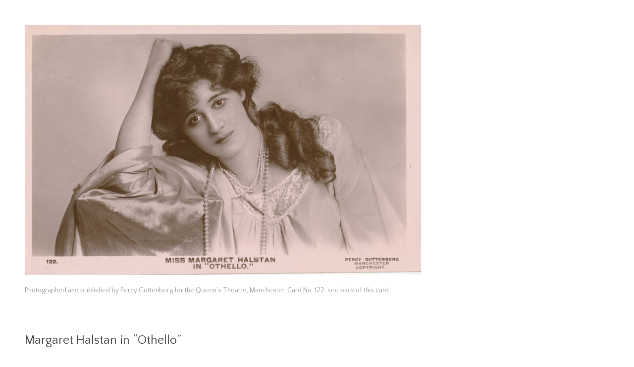

--- FILE ---
content_type: text/css
request_url: https://shakespeare.emory.edu/wp-content/themes/bindery/style.css
body_size: 15740
content:
/*
 * Theme Name: Bindery
 * Theme URI: http://pixelunion.net
 * Author: Pixel Union
 * Author URI: http://pixelunion.net
 * Description:
 * Version: 1.4.0
 * License: GNU General Public License v2 or later
 * License URI: http://www.gnu.org/licenses/gpl-2.0.html
 * Text Domain: Bindery
 * Domain Path: /languages/
 * Tags: light, white, one-column, two-columns, three-columns, four-columns, fluid-layout, responsive-layout, accessibility-ready, custom-colors, custom-menu, editor-style, featured-image-header, featured-images, flexible-header, full-width-template, infinite-scroll, microformats, post-formats, rtl-language-support, site-logo, sticky-post, theme-options, threaded-comments, translation-ready, art, artwork, blog, business, collaboration, craft, design, education, fashion, food, gaming, holiday, journal, lifestream, magazine, nature, news, outdoors, photoblogging, photography, portfolio, productivity, real-estate, school, scrapbooking, seasonal, sports, travel, wedding, artistic, bright, clean, conservative, contemporary, elegant, formal, geometric, glamorous, handcrafted, light, minimal, modern, professional, simple, sophisticated, traditional, urban
 *
 * This theme, like WordPress, is licensed under the GPL.
 * Use it to make something cool, have fun, and share what you've learned with others.
 *
 * Bindery is based on Underscores http://underscores.me/, (C) 2012-2014 Automattic, Inc.
 */
/* Libraries */
/*! normalize.css v3.0.2 | MIT License | git.io/normalize */
/**
 * 1. Set default font family to sans-serif.
 * 2. Prevent iOS text size adjust after orientation change, without disabling
 *    user zoom.
 */
html {
  font-family: sans-serif;
  /* 1 */
  -ms-text-size-adjust: 100%;
  /* 2 */
  -webkit-text-size-adjust: 100%;
  /* 2 */ }

/**
 * Remove default margin.
 */
body {
  margin: 0; }

/* HTML5 display definitions
   ========================================================================== */
/**
 * Correct `block` display not defined for any HTML5 element in IE 8/9.
 * Correct `block` display not defined for `details` or `summary` in IE 10/11
 * and Firefox.
 * Correct `block` display not defined for `main` in IE 11.
 */
article,
aside,
details,
figcaption,
figure,
footer,
header,
hgroup,
main,
menu,
nav,
section,
summary {
  display: block; }

/**
 * 1. Correct `inline-block` display not defined in IE 8/9.
 * 2. Normalize vertical alignment of `progress` in Chrome, Firefox, and Opera.
 */
audio,
canvas,
progress,
video {
  display: inline-block;
  /* 1 */
  vertical-align: baseline;
  /* 2 */ }

/**
 * Prevent modern browsers from displaying `audio` without controls.
 * Remove excess height in iOS 5 devices.
 */
audio:not([controls]) {
  display: none;
  height: 0; }

/**
 * Address `[hidden]` styling not present in IE 8/9/10.
 * Hide the `template` element in IE 8/9/11, Safari, and Firefox < 22.
 */
[hidden],
template {
  display: none; }

/* Links
   ========================================================================== */
/**
 * Remove the gray background color from active links in IE 10.
 */
a {
  background-color: transparent; }

/**
 * Improve readability when focused and also mouse hovered in all browsers.
 */
a:active,
a:hover {
  outline: 0; }

/* Text-level semantics
   ========================================================================== */
/**
 * Address styling not present in IE 8/9/10/11, Safari, and Chrome.
 */
abbr[title] {
  border-bottom: 1px dotted; }

/**
 * Address style set to `bolder` in Firefox 4+, Safari, and Chrome.
 */
b,
strong {
  font-weight: bold; }

/**
 * Address styling not present in Safari and Chrome.
 */
dfn {
  font-style: italic; }

/**
 * Address variable `h1` font-size and margin within `section` and `article`
 * contexts in Firefox 4+, Safari, and Chrome.
 */
h1 {
  font-size: 2em;
  margin: 0.67em 0; }

/**
 * Address styling not present in IE 8/9.
 */
mark {
  background: #ff0;
  color: #000; }

/**
 * Address inconsistent and variable font size in all browsers.
 */
small {
  font-size: 80%; }

/**
 * Prevent `sub` and `sup` affecting `line-height` in all browsers.
 */
sub,
sup {
  font-size: 75%;
  line-height: 0;
  position: relative;
  vertical-align: baseline; }

sup {
  top: -0.5em; }

sub {
  bottom: -0.25em; }

/* Embedded content
   ========================================================================== */
/**
 * Remove border when inside `a` element in IE 8/9/10.
 */
img {
  border: 0; }

/**
 * Correct overflow not hidden in IE 9/10/11.
 */
svg:not(:root) {
  overflow: hidden; }

/* Grouping content
   ========================================================================== */
/**
 * Address margin not present in IE 8/9 and Safari.
 */
figure {
  margin: 1em 40px; }

/**
 * Address differences between Firefox and other browsers.
 */
hr {
  box-sizing: content-box;
  height: 0; }

/**
 * Contain overflow in all browsers.
 */
pre {
  overflow: auto; }

/**
 * Address odd `em`-unit font size rendering in all browsers.
 */
code,
kbd,
pre,
samp {
  font-family: monospace, monospace;
  font-size: 1em; }

/* Forms
   ========================================================================== */
/**
 * Known limitation: by default, Chrome and Safari on OS X allow very limited
 * styling of `select`, unless a `border` property is set.
 */
/**
 * 1. Correct color not being inherited.
 *    Known issue: affects color of disabled elements.
 * 2. Correct font properties not being inherited.
 * 3. Address margins set differently in Firefox 4+, Safari, and Chrome.
 */
button,
input,
optgroup,
select,
textarea {
  color: inherit;
  /* 1 */
  font: inherit;
  /* 2 */
  margin: 0;
  /* 3 */ }

/**
 * Address `overflow` set to `hidden` in IE 8/9/10/11.
 */
button {
  overflow: visible; }

/**
 * Address inconsistent `text-transform` inheritance for `button` and `select`.
 * All other form control elements do not inherit `text-transform` values.
 * Correct `button` style inheritance in Firefox, IE 8/9/10/11, and Opera.
 * Correct `select` style inheritance in Firefox.
 */
button,
select {
  text-transform: none; }

/**
 * 1. Avoid the WebKit bug in Android 4.0.* where (2) destroys native `audio`
 *    and `video` controls.
 * 2. Correct inability to style clickable `input` types in iOS.
 * 3. Improve usability and consistency of cursor style between image-type
 *    `input` and others.
 */
button,
html input[type="button"],
input[type="reset"],
input[type="submit"] {
  -webkit-appearance: button;
  /* 2 */
  cursor: pointer;
  /* 3 */ }

/**
 * Re-set default cursor for disabled elements.
 */
button[disabled],
html input[disabled] {
  cursor: default; }

/**
 * Remove inner padding and border in Firefox 4+.
 */
button::-moz-focus-inner,
input::-moz-focus-inner {
  border: 0;
  padding: 0; }

/**
 * Address Firefox 4+ setting `line-height` on `input` using `!important` in
 * the UA stylesheet.
 */
input {
  line-height: normal; }

/**
 * It's recommended that you don't attempt to style these elements.
 * Firefox's implementation doesn't respect box-sizing, padding, or width.
 *
 * 1. Address box sizing set to `content-box` in IE 8/9/10.
 * 2. Remove excess padding in IE 8/9/10.
 */
input[type="checkbox"],
input[type="radio"] {
  box-sizing: border-box;
  /* 1 */
  padding: 0;
  /* 2 */ }

/**
 * Fix the cursor style for Chrome's increment/decrement buttons. For certain
 * `font-size` values of the `input`, it causes the cursor style of the
 * decrement button to change from `default` to `text`.
 */
input[type="number"]::-webkit-inner-spin-button,
input[type="number"]::-webkit-outer-spin-button {
  height: auto; }

/**
 * 1. Address `appearance` set to `searchfield` in Safari and Chrome.
 * 2. Address `box-sizing` set to `border-box` in Safari and Chrome
 *    (include `-moz` to future-proof).
 */
input[type="search"] {
  -webkit-appearance: textfield;
  /* 1 */
  /* 2 */
  box-sizing: content-box; }

/**
 * Remove inner padding and search cancel button in Safari and Chrome on OS X.
 * Safari (but not Chrome) clips the cancel button when the search input has
 * padding (and `textfield` appearance).
 */
input[type="search"]::-webkit-search-cancel-button,
input[type="search"]::-webkit-search-decoration {
  -webkit-appearance: none; }

/**
 * Define consistent border, margin, and padding.
 */
fieldset {
  border: 1px solid #c0c0c0;
  margin: 0 2px;
  padding: 0.35em 0.625em 0.75em; }

/**
 * 1. Correct `color` not being inherited in IE 8/9/10/11.
 * 2. Remove padding so people aren't caught out if they zero out fieldsets.
 */
legend {
  border: 0;
  /* 1 */
  padding: 0;
  /* 2 */ }

/**
 * Remove default vertical scrollbar in IE 8/9/10/11.
 */
textarea {
  overflow: auto; }

/**
 * Don't inherit the `font-weight` (applied by a rule above).
 * NOTE: the default cannot safely be changed in Chrome and Safari on OS X.
 */
optgroup {
  font-weight: bold; }

/* Tables
   ========================================================================== */
/**
 * Remove most spacing between table cells.
 */
table {
  border-collapse: collapse;
  border-spacing: 0; }

td,
th {
  padding: 0; }

/* Globals (Order Dependent) */
.site-main, .entry-content dl, .entry-content, .portfolio-area, .portfolio, .widget-area, .widget_recent_comments {
  *zoom: 1; }
  .site-main:before, .entry-content dl:before, .entry-content:before, .portfolio-area:before, .portfolio:before, .widget-area:before, .widget_recent_comments:before, .site-main:after, .entry-content dl:after, .entry-content:after, .portfolio-area:after, .portfolio:after, .widget-area:after, .widget_recent_comments:after {
    display: table;
    content: ""; }
  .site-main:after, .entry-content dl:after, .entry-content:after, .portfolio-area:after, .portfolio:after, .widget-area:after, .widget_recent_comments:after {
    clear: both; }

h1, h2, h3, h4, h5, h6,
p, .entry-content .sidenote, .entry-author .url, .site-nav-menu a, .navigation, .widget li {
  word-wrap: break-word;
  overflow-wrap: break-word;
  word-break: break-word; }

body {
  color: #555;
  font-family: "Quattrocento Sans", "Helvetica Neue", Arial, sans-serif;
  font-size: 16px;
  line-height: 1.6; }

a {
  color: #5087a5;
  text-decoration: none; }
  a:hover, a:active {
    color: #444; }

h1, h2, h3, h4, h5, h6 {
  color: #444;
  clear: both;
  font-family: "Quattrocento Sans", "Helvetica Neue", Arial, sans-serif; }

b, strong {
  font-weight: bold; }

dfn, cite, em, i {
  font-style: italic; }

pre {
  background: #eee;
  font-family: Monaco, Consolas, "Andale Mono", "DejaVu Sans Mono", monospace;
  line-height: 1.6;
  max-width: 100%;
  overflow: auto;
  padding: 1.6em; }

code, kbd, tt, var {
  font-family: Monaco, Consolas, "Andale Mono", "DejaVu Sans Mono", monospace; }

abbr, acronym {
  border-bottom: 1px dotted #666;
  cursor: help; }

mark, ins {
  background: #fff9c0;
  text-decoration: none; }

sup,
sub {
  font-size: 69%;
  height: 0;
  line-height: 0;
  position: relative;
  vertical-align: baseline; }

small {
  font-size: 75%; }

big {
  font-size: 125%; }

html {
  box-sizing: border-box; }

*, *:before, *:after {
  box-sizing: inherit; }

.screen-reader-text {
  display: none; }

html {
  background: #fff; }

.site-main {
  position: relative; }

.layout-span, .widget-count-1 .widget, .widget-count-2 .widget {
  padding: 4.75% 4.25%; }
  .singular .layout-span, .singular .widget-count-1 .widget, .widget-count-1 .singular .widget, .singular .widget-count-2 .widget, .widget-count-2 .singular .widget {
    margin-left: 210px; }
    @media screen and (min-width: 1160px) {
      .singular .layout-span, .singular .widget-count-1 .widget, .widget-count-1 .singular .widget, .singular .widget-count-2 .widget, .widget-count-2 .singular .widget {
        padding: 50px; } }
    @media screen and (max-width: 1159px) {
      .singular .layout-span, .singular .widget-count-1 .widget, .widget-count-1 .singular .widget, .singular .widget-count-2 .widget, .widget-count-2 .singular .widget {
        margin-left: 18%; } }
    @media screen and (max-width: 839px) {
      .singular .layout-span, .singular .widget-count-1 .widget, .widget-count-1 .singular .widget, .singular .widget-count-2 .widget, .widget-count-2 .singular .widget {
        margin-left: 0; } }
  .singular.page .layout-span, .singular.page .widget-count-1 .widget, .widget-count-1 .singular.page .widget, .singular.page .widget-count-2 .widget, .widget-count-2 .singular.page .widget {
    margin-left: 0; }
  .not-singular .layout-span, .not-singular .widget-count-1 .widget, .widget-count-1 .not-singular .widget, .not-singular .widget-count-2 .widget, .widget-count-2 .not-singular .widget {
    padding: 47px 50px 50px; }
    @media screen and (max-width: 479px) {
      .not-singular .layout-span, .not-singular .widget-count-1 .widget, .widget-count-1 .not-singular .widget, .not-singular .widget-count-2 .widget, .widget-count-2 .not-singular .widget {
        padding: 25px 15px; } }
    @media screen and (min-width: 480px) {
      .not-singular .layout-span, .not-singular .widget-count-1 .widget, .widget-count-1 .not-singular .widget, .not-singular .widget-count-2 .widget, .widget-count-2 .not-singular .widget {
        padding: 30px; } }
    @media screen and (min-width: 840px) {
      .not-singular .layout-span, .not-singular .widget-count-1 .widget, .widget-count-1 .not-singular .widget, .not-singular .widget-count-2 .widget, .widget-count-2 .not-singular .widget {
        padding: 40px; } }
    @media screen and (min-width: 1160px) {
      .not-singular .layout-span, .not-singular .widget-count-1 .widget, .widget-count-1 .not-singular .widget, .not-singular .widget-count-2 .widget, .widget-count-2 .not-singular .widget {
        padding: 47px 50px 50px; } }

.layout-entry-content {
  max-width: 600px; }
  .not-singular .layout-entry-content {
    max-width: none; }
  @media screen and (max-width: 839px) {
    .layout-entry-content {
      max-width: none; } }

.layout-entry {
  max-width: 800px;
  margin: 0 auto; }
  .page .layout-entry {
    max-width: 600px; }
  @media screen and (max-width: 839px) {
    .layout-entry {
      max-width: none;
      margin: 0; } }

.entry-content .sidenote, .entry-author {
  position: absolute;
  max-width: 180px;
  margin-left: -210px;
  margin-top: 2px; }
  @media screen and (max-width: 1159px) and (min-width: 840px) {
    .entry-content .sidenote, .entry-author {
      width: calc(18% - 30px);
      margin-left: -18%; } }
  @media screen and (max-width: 839px) {
    .entry-content .sidenote, .entry-author {
      position: static;
      max-width: none;
      margin-left: 0; } }

h1, h2, h3, h4, h5, h6,
p,
dl, ol, ul,
blockquote,
table,
address,
code,
pre,
q,
figure {
  margin: 20px 0; }

del,
strike {
  text-decoration: line-through; }

pre,
tt,
kbd,
var,
code {
  color: #888;
  font-size: 13px;
  line-height: 1.8;
  text-shadow: #fff 0 1px 0;
  background: #f4f4f4; }

pre,
kbd,
tt,
var,
code {
  padding: 4px 3px; }

hr {
  clear: both;
  height: 1px;
  margin: 35px 0;
  background: #e5e5e4;
  border: none; }

ol, ul {
  padding: 0 0 0 20px; }

li {
  padding: 0 0 0 10px; }
  li ol, li ul {
    margin: 0;
    padding: 0 0 0 15px; }

address {
  font-style: normal; }

abbr,
acronym {
  border-bottom-color: #979797;
  border-bottom-style: dashed; }

.entry-content img, .entry-content embed, .entry-content iframe, .entry-content object {
  max-width: 100%; }

.entry-content img {
  height: auto; }

.entry-content .alignleft {
  display: block;
  float: left;
  margin: 5px 20px 20px 0; }

.entry-content .alignright {
  display: block;
  float: right;
  margin: 5px 0 20px 20px; }

.entry-content .aligncenter {
  display: block;
  margin: 30px auto; }

.entry-content .wp-caption {
  max-width: 100%; }
  .entry-content .wp-caption img {
    display: block; }
  .entry-content .wp-caption.aligncenter, .entry-content .wp-caption.alignnone {
    margin-top: 30px;
    margin-bottom: 30px; }

.entry-content .wp-caption-text, .entry-content .wp-caption-dd {
  margin: 10px 0 0;
  color: #999;
  font-size: 14px; }

.entry-content h1, .entry-content h2, .entry-content h3, .entry-content h4, .entry-content h5, .entry-content h6 {
  margin: 35px 0 20px;
  color: #444;
  font-weight: normal;
  line-height: 1.1; }

.entry-content h5, .entry-content h6 {
  font-weight: bold;
  letter-spacing: 1px;
  text-transform: uppercase; }

.entry-content h1 {
  font-size: 28px; }

.entry-content h2 {
  font-size: 24px; }

.entry-content h3 {
  font-size: 22px; }

.entry-content h4 {
  font-size: 20px; }

.entry-content h5 {
  font-size: 16px; }

.entry-content h6 {
  font-size: 14px; }

.post-type-jetpack-portfolio.entry-content h5, .post-type-jetpack-portfolio.entry-content h6,
.portfolio .entry-content h5,
.portfolio .entry-content h6 {
  float: none;
  margin: 26px 0 -5px;
  padding: 9px 0 0;
  color: #aaa;
  font-size: 12px;
  text-transform: uppercase;
  letter-spacing: 2px;
  border-top: 1px solid #eaeaea; }
  .post-type-jetpack-portfolio.entry-content h5:nth-of-type(1), .post-type-jetpack-portfolio.entry-content h6:nth-of-type(1),
  .portfolio .entry-content h5:nth-of-type(1),
  .portfolio .entry-content h6:nth-of-type(1) {
    margin-top: 45px; }

.entry-content blockquote {
  margin-left: -18px;
  padding-left: 16px;
  border-left: 2px solid #ddd; }
  @media screen and (max-width: 839px) {
    .entry-content blockquote {
      margin-left: 0; } }

.entry-content th, .entry-content td {
  padding: 8px 10px 6px;
  color: inherit;
  font-size: inherit;
  border: 1px solid #e5e5e4; }

.entry-content dl {
  padding: 20px;
  border: 1px solid #e5e5e4; }

.entry-content dt {
  clear: left;
  float: left;
  width: 26%;
  margin: 5px 0;
  padding-right: 4%;
  text-align: right;
  font-weight: bold; }

.entry-content dd {
  float: left;
  width: 74%;
  margin: 5px 0; }

.entry-content ins {
  padding: 4px 3px;
  background: #fffcd4; }

.entry-content pre {
  padding: 20px; }

.entry-content p:empty {
  margin: 0; }

.entry-content .intro {
  color: #888;
  font-size: 22px;
  line-height: 1.5; }
  .singular .entry-content .intro:first-letter {
    float: left;
    padding: 0 12px 0 0;
    color: #a27272;
    font-size: 54px;
    font-weight: bold;
    line-height: 1; }

.entry-content .sidenote {
  display: block;
  color: #999;
  font-size: 14px;
  text-align: right; }
  .entry-content .sidenote img {
    margin-top: 4px; }
  @media screen and (max-width: 839px) {
    .entry-content .sidenote {
      margin-top: 20px;
      margin-bottom: 20px;
      text-align: left; } }
  .portfolio .entry-content .sidenote {
    position: static;
    max-width: none;
    width: auto;
    margin: 20px auto;
    text-align: left;
    -webkit-transform: translateX(0);
        -ms-transform: translateX(0);
            transform: translateX(0); }

.entry-content .pullquote {
  max-width: 800px;
  margin-top: 35px;
  margin-bottom: 35px;
  margin-left: 0;
  padding-left: 0;
  font-size: 26px;
  border: none; }
  @media screen and (min-width: 840px) {
    .entry-content .pullquote {
      width: 64vw; } }
  .portfolio .entry-content .pullquote {
    width: auto; }

button,
input,
select,
textarea {
  font-size: 100%;
  margin: 0;
  vertical-align: baseline;
  *vertical-align: middle; }

button::-moz-focus-inner,
input::-moz-focus-inner {
  border: 0;
  padding: 0; }

fieldset {
  margin: 20px 0;
  padding: 10px 20px;
  border: 1px solid #e5e5e4;
  border-radius: 3px; }

.btn,
button,
input[type="button"],
input[type="reset"],
input[type="submit"] {
  padding: 11px 15px 10px;
  color: #fff;
  font-weight: bold;
  background: #5087a5;
  border: none;
  border-radius: 3px;
  cursor: pointer;
  -webkit-appearance: none; }
  .btn:hover,
  button:hover,
  input[type="button"]:hover,
  input[type="reset"]:hover,
  input[type="submit"]:hover {
    opacity: .85; }
  .btn:focus, .btn:active,
  button:focus,
  button:active,
  input[type="button"]:focus,
  input[type="button"]:active,
  input[type="reset"]:focus,
  input[type="reset"]:active,
  input[type="submit"]:focus,
  input[type="submit"]:active {
    background: #444;
    opacity: 1;
    outline: 0; }

input[type="checkbox"],
input[type="radio"] {
  padding: 0; }
  input[type="checkbox"] ~ label,
  input[type="radio"] ~ label {
    display: inline-block;
    margin: 0;
    padding-left: 6px; }
  label input[type="checkbox"], label
  input[type="radio"] {
    margin-right: 6px; }

input:not([type]),
input[type="text"],
input[type="email"],
input[type="url"],
input[type="password"],
input[type="search"],
textarea {
  display: block;
  width: 100%;
  margin: 10px 0 20px;
  padding: 12px 15px;
  color: #a2a2a2;
  border: 1px solid #d3d3d3;
  border-radius: 3px;
  -webkit-transition: border-color 150ms ease;
  transition: border-color 150ms ease; }
  input:not([type]):invalid,
  input[type="text"]:invalid,
  input[type="email"]:invalid,
  input[type="url"]:invalid,
  input[type="password"]:invalid,
  input[type="search"]:invalid,
  textarea:invalid {
    color: #cd4141;
    border-color: #de8e8e; }
  input:not([type]):focus,
  input[type="text"]:focus,
  input[type="email"]:focus,
  input[type="url"]:focus,
  input[type="password"]:focus,
  input[type="search"]:focus,
  textarea:focus {
    color: #444;
    border-color: #aaa;
    outline: none; }
    input:not([type]):focus::-webkit-input-placeholder,
    input[type="text"]:focus::-webkit-input-placeholder,
    input[type="email"]:focus::-webkit-input-placeholder,
    input[type="url"]:focus::-webkit-input-placeholder,
    input[type="password"]:focus::-webkit-input-placeholder,
    input[type="search"]:focus::-webkit-input-placeholder,
    textarea:focus::-webkit-input-placeholder {
      color: #d1d1d1; }
    input:not([type]):focus:-moz-placeholder,
    input[type="text"]:focus:-moz-placeholder,
    input[type="email"]:focus:-moz-placeholder,
    input[type="url"]:focus:-moz-placeholder,
    input[type="password"]:focus:-moz-placeholder,
    input[type="search"]:focus:-moz-placeholder,
    textarea:focus:-moz-placeholder {
      color: #d1d1d1; }
    input:not([type]):focus::-moz-placeholder,
    input[type="text"]:focus::-moz-placeholder,
    input[type="email"]:focus::-moz-placeholder,
    input[type="url"]:focus::-moz-placeholder,
    input[type="password"]:focus::-moz-placeholder,
    input[type="search"]:focus::-moz-placeholder,
    textarea:focus::-moz-placeholder {
      color: #d1d1d1; }
    input:not([type]):focus:-ms-input-placeholder,
    input[type="text"]:focus:-ms-input-placeholder,
    input[type="email"]:focus:-ms-input-placeholder,
    input[type="url"]:focus:-ms-input-placeholder,
    input[type="password"]:focus:-ms-input-placeholder,
    input[type="search"]:focus:-ms-input-placeholder,
    textarea:focus:-ms-input-placeholder {
      color: #d1d1d1; }
  input:not([type])::-webkit-input-placeholder,
  input[type="text"]::-webkit-input-placeholder,
  input[type="email"]::-webkit-input-placeholder,
  input[type="url"]::-webkit-input-placeholder,
  input[type="password"]::-webkit-input-placeholder,
  input[type="search"]::-webkit-input-placeholder,
  textarea::-webkit-input-placeholder {
    color: #b3b3b3; }
  input:not([type]):-moz-placeholder,
  input[type="text"]:-moz-placeholder,
  input[type="email"]:-moz-placeholder,
  input[type="url"]:-moz-placeholder,
  input[type="password"]:-moz-placeholder,
  input[type="search"]:-moz-placeholder,
  textarea:-moz-placeholder {
    color: #b3b3b3; }
  input:not([type])::-moz-placeholder,
  input[type="text"]::-moz-placeholder,
  input[type="email"]::-moz-placeholder,
  input[type="url"]::-moz-placeholder,
  input[type="password"]::-moz-placeholder,
  input[type="search"]::-moz-placeholder,
  textarea::-moz-placeholder {
    color: #b3b3b3; }
  input:not([type]):-ms-input-placeholder,
  input[type="text"]:-ms-input-placeholder,
  input[type="email"]:-ms-input-placeholder,
  input[type="url"]:-ms-input-placeholder,
  input[type="password"]:-ms-input-placeholder,
  input[type="search"]:-ms-input-placeholder,
  textarea:-ms-input-placeholder {
    color: #b3b3b3; }

textarea {
  max-width: 100%;
  overflow: auto;
  vertical-align: top; }

label {
  display: block;
  margin: 10px 0; }
  label span {
    padding-left: .5em;
    opacity: .75; }

input[type="search"] {
  -webkit-appearance: none;
  -webkit-border-radius: 0;
  box-sizing: border-box; }
  input[type="search"]:-webkit-search-decoration, input[type="search"]:-webkit-search-cancel-button, input[type="search"]:-webkit-search-results-button, input[type="search"]:-webkit-search-results-decoration {
    -webkit-appearance: none; }

/* Plugins */
.gallery {
  margin: 30px -5px; }

.gallery-item {
  display: inline-block;
  vertical-align: top;
  margin: 0;
  padding: 5px; }
  .gallery-item img {
    display: block;
    width: 100%;
    height: auto; }
  .gallery-columns-1 .gallery-item {
    width: 100%; }
  .gallery-columns-2 .gallery-item {
    width: 50%; }
  .gallery-columns-3 .gallery-item {
    width: 33.33%; }
  .gallery-columns-4 .gallery-item {
    width: 25%; }
  .gallery-columns-5 .gallery-item {
    width: 20%; }
  .gallery-columns-6 .gallery-item {
    width: 16.66%; }
  .gallery-columns-7 .gallery-item {
    width: 14.28%; }
  .gallery-columns-8 .gallery-item {
    width: 12.5%; }
  .gallery-columns-9 .gallery-item {
    width: 11.11%; }
  .gallery-item .wp-caption-text {
    height: 1.6em;
    overflow: hidden;
    padding-bottom: 5px;
    text-align: center;
    text-overflow: ellipsis;
    white-space: nowrap; }

#jetpack_remote_comment {
  margin: 40px 0 0 0; }

.jetpack-remote-comment-divider {
  width: 100%;
  height: 1px;
  margin: 32px 0 -10px;
  border-top: 1px solid #ececec; }

.contact-form > div {
  margin: 20px 0; }

.contact-form textarea {
  height: 180px; }

div.tiled-gallery {
  margin: 30px 0; }

.jetpack-slideshow.slideshow-window {
  margin: 20px 0; }

.entry-content .jetpack-portfolio-shortcode {
  margin: 25px 0; }
  .entry-content .jetpack-portfolio-shortcode .portfolio-entry {
    margin-top: 20px;
    margin-bottom: 20px; }
  .entry-content .jetpack-portfolio-shortcode .portfolio-entry-title {
    margin-bottom: 7px;
    color: #a27272;
    font-size: 18px; }
    .entry-content .jetpack-portfolio-shortcode .portfolio-entry-title a {
      color: inherit; }
  .entry-content .jetpack-portfolio-shortcode .portfolio-entry-meta {
    margin: 7px 0;
    color: #888;
    font-size: 14px; }
    .entry-content .jetpack-portfolio-shortcode .portfolio-entry-meta a {
      color: inherit; }
  .entry-content .jetpack-portfolio-shortcode .portfolio-entry-content {
    margin-top: 7px;
    font-size: 15px; }
  .entry-content .jetpack-portfolio-shortcode .entry-more {
    display: none; }

body #main div#jp-relatedposts {
  margin: 50px 0 0;
  padding: 0; }
  body #main div#jp-relatedposts h3.jp-relatedposts-headline {
    display: block;
    float: none;
    margin: 0;
    font-size: 30px;
    line-height: 1.2; }
    body #main div#jp-relatedposts h3.jp-relatedposts-headline:after {
      content: "";
      display: block;
      width: 100%;
      height: 1px;
      margin: 18px 0 5px;
      border-top: 1px solid #ececec; }
    body #main div#jp-relatedposts h3.jp-relatedposts-headline em {
      font-weight: normal; }
      body #main div#jp-relatedposts h3.jp-relatedposts-headline em:before {
        display: none; }
  body #main div#jp-relatedposts div.jp-relatedposts-items .jp-relatedposts-post .jp-relatedposts-post-title a,
  body #main div#jp-relatedposts div.jp-relatedposts-items-visual h4.jp-relatedposts-post-title {
    margin: 10px 0 2px;
    color: #a27272;
    font-size: 18px;
    line-height: 25px; }
  body #main div#jp-relatedposts div.jp-relatedposts-items .jp-relatedposts-post {
    margin-top: 20px;
    margin-bottom: 0;
    padding-right: 20px; }
    body #main div#jp-relatedposts div.jp-relatedposts-items .jp-relatedposts-post .jp-relatedposts-post-context,
    body #main div#jp-relatedposts div.jp-relatedposts-items .jp-relatedposts-post .jp-relatedposts-post-date {
      color: #888;
      opacity: 1; }
  body #main div#jp-relatedposts div.jp-relatedposts-items div.jp-relatedposts-post:hover .jp-relatedposts-post-title a,
  body #main div#jp-relatedposts div.jp-relatedposts-items .jp-relatedposts-post .jp-relatedposts-post-title a:hover {
    text-decoration: none; }
  body #main div#jp-relatedposts div.jp-relatedposts-items-visual {
    margin-right: -25px; }
    @media screen and (max-width: 639px) {
      body #main div#jp-relatedposts div.jp-relatedposts-items-visual {
        margin-right: -20px; } }
    body #main div#jp-relatedposts div.jp-relatedposts-items-visual h4.jp-relatedposts-post-title a {
      color: inherit; }
    body #main div#jp-relatedposts div.jp-relatedposts-items-visual .jp-relatedposts-post {
      opacity: 1; }

.widget_jetpack_display_posts_widget .jetpack-display-remote-posts {
  margin: 21px 0; }
  .widget_jetpack_display_posts_widget .jetpack-display-remote-posts h4 {
    font-size: 16px;
    font-weight: normal; }
    .widget_jetpack_display_posts_widget .jetpack-display-remote-posts h4:not(:first-of-type) {
      margin-top: 8px;
      padding-top: 8px;
      border-top: 1px solid #eaeaea; }

.entry-footer .sharedaddy {
  margin-top: 40px; }
  .portfolio .entry-footer .sharedaddy {
    margin-top: 0; }

body #main .sharedaddy .sd-title {
  margin: 0 0 10px 0;
  color: #555;
  font-size: 14px;
  font-weight: bold; }
  body #main .sharedaddy .sd-title:before {
    display: none; }

#main .sharedaddy .sd-content > ul {
  margin: 0 !important; }

#main .portfolio .sharedaddy .sd-title {
  display: block;
  float: none;
  margin: 26px 0 15px;
  padding: 9px 0 0;
  color: #aaa;
  font-size: 12px;
  text-transform: uppercase;
  letter-spacing: 2px;
  border-top: 1px solid #eaeaea; }

.comment-subscription-form {
  margin: 0; }

/* Templates */
.not-found {
  max-width: 700px;
  margin: 0 auto;
  padding-bottom: 80px; }
  .not-found h1 {
    font-size: 42px;
    font-weight: normal; }

.page-header {
  position: relative;
  background: #fbfaf7; }
  .singular .page-header,
  .not-singular .page-header {
    padding-top: 40px;
    padding-bottom: 37px; }

.page-title {
  margin: 0;
  color: #555;
  font-size: 20px;
  font-weight: normal; }

.taxonomy-description p {
  margin-top: 10px;
  margin-bottom: 0;
  color: #b1b1b1; }

.page-header .author .avatar {
  position: absolute;
  top: 50%;
  border-radius: 31px;
  -webkit-transform: translateY(-50%);
      -ms-transform: translateY(-50%);
          transform: translateY(-50%); }

.page-header .author.no-description .avatar {
  width: 39px;
  height: 39px; }

.page-header .author .author-body {
  margin-left: 79px; }

.page-header .author.no-description .author-body {
  margin-left: 57px; }

.page-header .author .author-description {
  max-width: 700px;
  margin-top: 3px;
  margin-bottom: 3px;
  color: #888;
  font-size: 14px; }

.page-header .author .fn {
  color: #5087a5; }

@media screen and (max-width: 839px) {
  .page-header .author {
    margin-top: -47px;
    text-align: center; }
    .page-header .author .avatar {
      position: static;
      width: 48px;
      height: 48px;
      -webkit-transform: none;
          -ms-transform: none;
              transform: none; }
    .page-header .author .author-body {
      margin-left: 0; }
    .page-header .author.no-description .author-body {
      margin-left: 0; }
    .page-header .author .author-description {
      margin-top: 10px; } }

.singular.attachment .layout-span, .singular.attachment .widget-count-1 .widget, .widget-count-1 .singular.attachment .widget, .singular.attachment .widget-count-2 .widget, .widget-count-2 .singular.attachment .widget {
  margin-left: 0; }

.singular.attachment .entry-main {
  background: transparent; }

.attachment-header {
  padding-bottom: 4.75%; }
  @media screen and (min-width: 1160px) {
    .attachment-header {
      padding-bottom: 50px; } }
  .attachment-header a {
    padding-left: 16px;
    color: #333;
    font-size: 18px;
    background: transparent url(/wp-content/themes/bindery/images/nav-prev.svg) left 49% no-repeat;
    background-size: 13px auto; }
  .attachment-header span {
    color: #5087a5; }

.attachment-preview .attachment-full {
  display: block;
  max-width: 100%;
  height: auto; }
  .attachment-preview .attachment-full.expanded {
    width: auto;
    max-width: none;
    padding-right: 4.25%; }
    @media screen and (min-width: 1160px) {
      .attachment-preview .attachment-full.expanded {
        padding-right: 50px; } }

.attachment-caption {
  color: #999;
  font-size: 14px; }

.attachment-body {
  float: left;
  width: 40%;
  max-width: 360px;
  margin-top: 40px; }
  @media screen and (max-width: 839px) {
    .attachment-body {
      float: none;
      width: auto;
      max-width: none; } }
  .attachment-body h1,
  .attachment-body p {
    margin: 10px 0; }
  .attachment-body h1 {
    font-size: 25px;
    font-weight: normal; }

.attachment-description {
  font-size: 14px; }

.attachment-details {
  color: #888;
  font-size: 14px; }
  .attachment-details dt {
    display: inline;
    font-weight: bold; }
  .attachment-details dd {
    display: inline;
    margin: 0; }
    .attachment-details dd:after {
      content: "";
      display: block; }

.attachment-exif {
  float: left;
  width: 50%;
  max-width: 380px;
  margin-top: 68px;
  margin-left: 10%; }
  @media screen and (max-width: 839px) {
    .attachment-exif {
      float: none;
      width: 100%;
      max-width: none;
      margin-left: 0; } }

.attachment-ex {
  float: left;
  width: 50%;
  padding-right: 30px; }
  @media screen and (max-width: 479px) {
    .attachment-ex {
      float: none;
      width: 100%;
      padding-right: 0; } }
  .attachment-ex h2 {
    margin: 10px 0;
    padding-top: 9px;
    color: #aaa;
    font-size: 12px;
    font-weight: bold;
    text-transform: uppercase;
    letter-spacing: 2px;
    border-top: 1px solid #f1f1f1; }
  .attachment-ex p {
    margin: 10px 0; }

.comments-area {
  outline: none; }
  .singular .comments-area {
    margin-top: 50px;
    margin-bottom: 50px;
    padding-top: 0;
    padding-bottom: 0; }

.comments-area-comment,
.comments-area-pings {
  margin: 50px 0; }

.comment-list,
.comment-list .children {
  padding: 0;
  list-style-type: none; }

.comment-li {
  padding-left: 0; }
  .comment-li .comment-li {
    padding-left: 30px; }

.comments-title {
  margin-bottom: 50px;
  font-size: 30px;
  font-weight: normal;
  line-height: 1.2; }
  .comments-title span {
    color: #848484; }
  .comments-title:after {
    content: "";
    display: block;
    height: 1px;
    margin: 22px 0 32px;
    border-top: 1px solid #ececec; }

.comment {
  margin: 40px 0; }

.comment-author {
  font-size: 20px; }
  .comment-author .avatar {
    float: left;
    margin-right: 15px;
    border-radius: 50%; }

.comment-author-title {
  position: relative;
  top: -6px;
  color: #888; }
  .pingback .comment-author-title {
    font-size: 16px; }
  .comment-author-title cite {
    color: #444;
    font-style: normal; }
    .pingback .comment-author-title cite {
      color: #808080; }
  .comment-author-title a {
    color: inherit; }

.comment-meta {
  margin-top: -7px;
  font-size: 14px;
  color: #aaa; }

.comment-meta-item {
  padding-right: 5px;
  color: inherit; }
  .comment-meta-item a {
    color: inherit; }

.comment-is-author {
  font-size: 13px;
  font-weight: bold;
  text-transform: uppercase;
  letter-spacing: 1px; }

.singular .comment-content {
  margin: 0;
  padding: 0; }

.pingback .comment-content {
  display: none; }

.comment footer {
  margin: 20px 0; }

.comment-respond {
  margin: 50px 0; }
  .comment-list .comment-respond {
    margin-top: 40px; }

.comment-reply-title {
  margin-top: 0;
  margin-bottom: -19px;
  font-size: 30px;
  font-weight: normal; }
  .comment-reply-title small a {
    position: relative;
    top: 15px;
    float: right;
    font-size: 16px; }

.logged-in-as:after,
.comment-notes:after {
  content: "";
  display: block;
  height: 1px;
  margin: 22px 0 30px;
  border-top: 1px solid #ececec; }

.comment-form input,
.comment-form textarea {
  margin: 20px 0; }

.comment-form .comment-form-author,
.comment-form .comment-form-email {
  display: inline-block;
  width: 48.5%;
  margin-top: 0; }

.comment-form .comment-form-author {
  margin-bottom: 0; }

.comment-form .comment-form-email {
  float: right; }

.comment-form .comment-form-comment {
  height: 160px; }

.comment-navigation {
  min-height: 1.5em;
  margin: 50px 0; }
  .comment-navigation a {
    color: #aaa; }
  .comment-navigation .nav-previous,
  .comment-navigation .nav-next {
    display: inline; }
  .comment-navigation .nav-next {
    float: right; }

.entry-author .url {
  display: inline-block;
  padding-top: 5px;
  font-size: 20px;
  font-weight: normal;
  text-transform: none;
  letter-spacing: normal;
  line-height: 1.3; }

.entry-author .avatar {
  margin-bottom: 12px;
  border-radius: 50%; }

@media screen and (max-width: 839px) {
  .entry-author {
    margin-top: 0;
    margin-bottom: 37px; }
    .entry-author .entry-author-title {
      position: relative;
      top: -2px; }
    .entry-author .url {
      position: relative;
      top: 1px;
      padding-top: 0;
      font-size: 18px; }
    .entry-author .avatar {
      float: left;
      width: 40px;
      height: 40px;
      margin-right: 15px; } }

.singular .entry-footer-span {
  padding-top: 0;
  padding-bottom: 0; }

.singular .entry-footer {
  padding-top: 10px;
  margin-bottom: 50px; }

.entry-footer-item {
  display: inline-block;
  margin-top: 40px;
  margin-right: 8%;
  font-size: 15px;
  line-height: 1.4; }
  @media screen and (max-width: 479px) {
    .entry-footer-item {
      display: block; } }
  @media screen and (max-width: 479px) {
    .entry-footer-item + .entry-footer-item {
      margin-right: 0; } }
  .entry-footer-item h2 {
    margin: 0 0 3px;
    color: #545454;
    font-size: 12px;
    text-transform: uppercase;
    letter-spacing: 2px; }

.not-singular .entry {
  float: left; }
  @media screen and (min-width: 960px) {
    .not-singular .entry {
      width: 33.333%; }
      .not-singular .entry:nth-of-type(odd) {
        clear: none; }
      .not-singular .entry:nth-of-type(3n+1) {
        clear: left; } }
  @media screen and (max-width: 959px) and (min-width: 640px) {
    .not-singular .entry {
      width: 50%; }
      .not-singular .entry:nth-of-type(odd) {
        clear: both; } }
  @media screen and (max-width: 639px) {
    .not-singular .entry {
      float: none; } }

.singular .entry-main {
  background: #fbfaf8; }

@media screen and (min-width: 960px) {
  .not-singular .entry:nth-of-type(even) .entry-main {
    background: #fbfaf8; }
    .not-singular .entry:nth-of-type(even) .entry-main .entry-more {
      background-image: url(/wp-content/themes/bindery/images/read-more-alt.png); } }

@media screen and (max-width: 959px) and (min-width: 640px) {
  .not-singular .entry:nth-of-type(4n+2) .entry-main,
  .not-singular .entry:nth-of-type(4n+3) .entry-main {
    background: #fbfaf8; }
    .not-singular .entry:nth-of-type(4n+2) .entry-main .entry-more,
    .not-singular .entry:nth-of-type(4n+3) .entry-main .entry-more {
      background-image: url(/wp-content/themes/bindery/images/read-more-alt.png); } }

@media screen and (max-width: 639px) {
  .not-singular .entry:nth-of-type(even) .entry-main {
    background: #fbfaf8; }
    .not-singular .entry:nth-of-type(even) .entry-main .entry-more {
      background-image: url(/wp-content/themes/bindery/images/read-more-alt.png); } }

.not-singular .entry-main {
  opacity: 0;
  -webkit-transition: opacity 150ms ease-in;
  transition: opacity 150ms ease-in; }
  .not-singular .entry-main.animated-visible {
    opacity: 1; }

.not-singular.navigation-enabled .entry-main {
  display: none; }

.not-singular.navigation-enabled .entry-main.animated-prepared {
  display: block; }

.entry-thumbnail {
  display: none;
  background-color: #eee;
  background-position: center;
  background-size: cover;
  -webkit-transition: padding-top 250ms;
  transition: padding-top 250ms; }
  .has-post-thumbnail .entry-thumbnail {
    display: block;
    padding-top: 40%; }
    @media screen and (min-width: 960px) {
      .has-post-thumbnail .entry-thumbnail {
        padding-top: 40%; } }
    @media screen and (max-width: 959px) and (min-width: 640px) {
      .has-post-thumbnail .entry-thumbnail {
        padding-top: 50%; } }
    @media screen and (max-width: 639px) and (min-width: 480px) {
      .has-post-thumbnail .entry-thumbnail {
        padding-top: 55%; } }
    @media screen and (max-width: 479px) {
      .has-post-thumbnail .entry-thumbnail {
        padding-top: 65%; } }
  .not-singular .entry-thumbnail {
    display: block;
    padding-top: 76%; }
  @media screen and (max-width: 639px) {
    .not-singular .entry-thumbnail {
      display: none; }
    .not-singular .has-post-thumbnail .entry-thumbnail {
      display: block; } }
  @media screen and (min-width: 960px) {
    .not-singular .entry:nth-of-type(even) .entry-thumbnail {
      background-color: #e5e5e4; } }
  @media screen and (max-width: 959px) and (min-width: 640px) {
    .not-singular .entry:nth-of-type(4n+2) .entry-thumbnail,
    .not-singular .entry:nth-of-type(4n+3) .entry-thumbnail {
      background-color: #e5e5e4; } }

.not-singular .entry-layout {
  position: relative; }

.sticky .entry-layout:after {
  content: "";
  display: block;
  position: absolute;
  top: 0;
  right: 0;
  width: 0;
  height: 0;
  border-style: solid;
  border-width: 0 30px 30px 0;
  border-color: transparent #e6e4e1 transparent transparent; }

.entry-title {
  margin: 0;
  font-size: 30px;
  font-weight: normal;
  line-height: 1.3; }
  .entry-title a {
    color: #a27272;
    -webkit-transition: color 150ms ease-in;
    transition: color 150ms ease-in; }
    .entry-title a:hover {
      color: #444; }
  @media screen and (min-width: 1160px) {
    .entry-title {
      font-size: 33px; } }
  .singular .entry-title {
    font-size: 42px; }
    @media screen and (max-width: 479px) {
      .singular .entry-title {
        font-size: 36px; } }
    .singular .entry-title:after {
      content: "";
      display: block;
      height: 1px;
      margin: 22px 0 10px;
      border-top: 1px solid #e5e5e4; }
  .not-singular .entry-title {
    margin-bottom: -4px; }

.entry-meta {
  margin-bottom: 10px;
  color: #aaa;
  font-size: 13px;
  font-weight: bold;
  text-transform: uppercase;
  letter-spacing: 2px; }
  @media screen and (min-width: 840px) {
    .entry-meta {
      margin-bottom: 13px; } }

.entry-meta-item {
  display: inline; }
  .entry-meta-item a {
    color: inherit; }
  .entry-meta-item + .entry-meta-item:before {
    content: '\2022'; }

.entry-categories-links {
  display: inline; }

.entry-content > :last-child {
  margin-bottom: 0; }

.entry-more {
  white-space: nowrap;
  margin: 0 0 0 -25px;
  padding: 0 0 0 30px;
  background: transparent url(/wp-content/themes/bindery/images/read-more.png) repeat-y left center; }

.page-links {
  margin: 30px 0; }

.page-links-title {
  padding-right: 7px;
  font-weight: bold; }

.page-links-item {
  padding: 0 7px;
  text-decoration: underline; }
  a .page-links-item {
    text-decoration: none; }

.customize-info {
  position: absolute;
  z-index: 200;
  padding: 0 6px;
  color: #fff;
  font-weight: bold;
  font-family: monospace;
  font-size: 15px;
  background: #1b1b1b;
  border-radius: 3px; }

.site-footer {
  color: #ccc;
  font-size: 14px; }
  .singular .site-footer,
  .not-singular .site-footer {
    margin-left: 0;
    padding-top: 30px;
    padding-bottom: 35px; }
    @media screen and (max-width: 479px) {
      .singular .site-footer,
      .not-singular .site-footer {
        padding-top: 25px; } }
  .site-footer a {
    color: inherit;
    font-weight: bold; }
    .site-footer a:hover {
      color: #999; }
  .error404 .site-footer,
  .search-no-results .site-footer {
    border-top: none; }
  @media screen and (max-width: 639px) {
    .site-footer {
      text-align: center; } }

.site-copyright {
  display: inline; }

.site-credits {
  display: inline; }

.site-social a[href*="github.com"]:before, .site-social a[href*="dribbble.com"]:before, .site-social a[href*="twitter.com"]:before, .site-social a[href*="facebook.com"]:before, .site-social a[href*="wordpress.com"]:before,
.site-social a[href*="wordpress.org"]:before, .site-social a[href*="plus.google.com"]:before, .site-social a[href*="linkedin.com"]:before, .site-social a[href*="pinterest.com"]:before, .site-social a[href*="flickr.com"]:before, .site-social a[href*="vimeo.com"]:before, .site-social a[href*="youtube.com"]:before, .site-social a[href*="tumblr.com"]:before, .site-social a[href*="instagram.com"]:before, .site-social a[href*="codepen.io"]:before, .site-social a[href*="polldaddy.com"]:before, .site-social a[href*="path.com"]:before, .site-social a[href*="skype:"]:before, .site-social a[href*="digg.com"]:before, .site-social a[href*="reddit.com"]:before, .site-social a[href*="stumbleupon.com"]:before, .site-social a[href*="getpocket.com"]:before, .site-social a[href*="dropbox.com"]:before, .site-social a[href*="foursquare.com"]:before, .site-social a[href*="mailto"]:before, .site-social a[href*="/feed"]:before {
  position: relative;
  top: -2px;
  vertical-align: middle;
  font-family: Genericons;
  font-size: 20px;
  -webkit-font-smoothing: antialiased;
  -moz-osx-font-smoothing: grayscale; }

.site-social a[href*="github.com"] span, .site-social a[href*="dribbble.com"] span, .site-social a[href*="twitter.com"] span, .site-social a[href*="facebook.com"] span, .site-social a[href*="wordpress.com"] span,
.site-social a[href*="wordpress.org"] span, .site-social a[href*="plus.google.com"] span, .site-social a[href*="linkedin.com"] span, .site-social a[href*="pinterest.com"] span, .site-social a[href*="flickr.com"] span, .site-social a[href*="vimeo.com"] span, .site-social a[href*="youtube.com"] span, .site-social a[href*="tumblr.com"] span, .site-social a[href*="instagram.com"] span, .site-social a[href*="codepen.io"] span, .site-social a[href*="polldaddy.com"] span, .site-social a[href*="path.com"] span, .site-social a[href*="skype:"] span, .site-social a[href*="digg.com"] span, .site-social a[href*="reddit.com"] span, .site-social a[href*="stumbleupon.com"] span, .site-social a[href*="getpocket.com"] span, .site-social a[href*="dropbox.com"] span, .site-social a[href*="foursquare.com"] span, .site-social a[href*="mailto"] span, .site-social a[href*="/feed"] span {
  display: none; }

.site-social {
  position: relative;
  top: -5px;
  float: right;
  margin: 0;
  padding: 0;
  list-style: none; }
  @media screen and (max-width: 839px) {
    .site-social {
      position: static;
      float: none;
      padding-bottom: 25px; } }
  .site-social ul {
    padding: 0; }
  .site-social ul, .site-social li {
    display: inline; }
  .site-social li {
    padding: 0 0 0 10px; }
    .site-social li:first-of-type {
      padding: 0; }
  .site-social a[href*="github.com"]:before {
    content: "\f200"; }
  .site-social a[href*="dribbble.com"]:before {
    content: "\f201"; }
  .site-social a[href*="twitter.com"]:before {
    content: "\f202"; }
  .site-social a[href*="facebook.com"]:before {
    content: "\f203"; }
  .site-social a[href*="wordpress.com"]:before,
  .site-social a[href*="wordpress.org"]:before {
    content: "\f205"; }
  .site-social a[href*="plus.google.com"]:before {
    content: "\f206"; }
  .site-social a[href*="linkedin.com"]:before {
    content: "\f207"; }
  .site-social a[href*="pinterest.com"]:before {
    content: "\f210"; }
  .site-social a[href*="flickr.com"]:before {
    content: "\f211"; }
  .site-social a[href*="vimeo.com"]:before {
    content: "\f212"; }
  .site-social a[href*="youtube.com"]:before {
    content: "\f213"; }
  .site-social a[href*="tumblr.com"]:before {
    content: "\f214"; }
  .site-social a[href*="instagram.com"]:before {
    content: "\f215"; }
  .site-social a[href*="codepen.io"]:before {
    content: "\f216"; }
  .site-social a[href*="polldaddy.com"]:before {
    content: "\f217"; }
  .site-social a[href*="path.com"]:before {
    content: "\f219"; }
  .site-social a[href*="skype:"]:before {
    content: "\f220"; }
  .site-social a[href*="digg.com"]:before {
    content: "\f221"; }
  .site-social a[href*="reddit.com"]:before {
    content: "\f222"; }
  .site-social a[href*="stumbleupon.com"]:before {
    content: "\f223"; }
  .site-social a[href*="getpocket.com"]:before {
    content: "\f224"; }
  .site-social a[href*="dropbox.com"]:before {
    content: "\f225"; }
  .site-social a[href*="foursquare.com"]:before {
    content: "\f226"; }
  .site-social a[href*="mailto"]:before {
    content: "\f410"; }
  .site-social a[href*="/feed"]:before {
    content: "\f413"; }

.site-header {
  position: relative;
  background: #fff; }
  .singular .site-header,
  .not-singular .site-header {
    margin-left: 0;
    padding-top: 0;
    padding-bottom: 30px; }
    @media screen and (min-width: 1160px) {
      .singular .site-header,
      .not-singular .site-header {
        padding-right: 50px; } }
    @media screen and (max-width: 839px) {
      .singular .site-header,
      .not-singular .site-header {
        padding-bottom: 30px;
        padding-left: 20px;
        padding-right: 20px; } }
    @media screen and (max-width: 479px) {
      .singular .site-header,
      .not-singular .site-header {
        padding-bottom: 35px; } }

.site-header-wrap {
  position: relative;
  padding-top: 40px; }

.site-header-content {
  margin-right: 60px; }
  @media screen and (max-width: 839px) {
    .site-header-content {
      margin-right: 0;
      text-align: center; } }

.site-branding {
  display: inline-block;
  margin-right: 45px; }
  @media screen and (max-width: 1159px) {
    .site-branding {
      display: block; } }
  @media screen and (max-width: 839px) {
    .site-branding {
      margin-right: 0; } }

.site-logo-link {
  position: relative;
  display: none;
  padding-top: 15px; }
  .has-site-logo .site-logo-link {
    display: inline-block; }
  @media screen and (max-width: 839px) {
    .site-logo-link {
      position: static; } }
  @media screen and (min-width: 840px) {
    .has-site-title .site-logo-link {
      padding-right: 20px; } }

.site-logo {
  display: inline-block;
  width: auto;
  height: auto !important;
  max-height: 100px;
  max-width: 100%;
  vertical-align: bottom; }

.site-tagline {
  display: inline-block;
  color: #444; }
  @media screen and (max-width: 839px) {
    .site-tagline {
      display: block; } }
  .logo-placement-above .site-tagline {
    display: block; }

.site-title {
  display: block;
  margin: 0;
  padding-top: 15px;
  color: inherit;
  font-family: "Vesper Libre", "Minion Pro", Times, "Times New Roman", serif;
  font-size: 34px;
  font-weight: bold;
  line-height: 1.2; }
  @media screen and (max-width: 479px) {
    .site-title {
      font-size: 28px; } }
  .site-title a {
    color: inherit; }

.site-description {
  display: inline-block;
  margin: 0;
  padding-top: 6px;
  color: #6d6d6d;
  font-family: "Quattrocento Sans", "Helvetica Neue", Arial, sans-serif;
  font-size: 16px;
  font-weight: normal;
  line-height: 1.375; }
  .site-description:empty {
    position: absolute; }
  @media screen and (min-width: 840px) {
    .site-description {
      max-width: 300px; } }

.main-navigation .menu-toggle,
.main-navigation .skip-link {
  display: none; }

.site-nav-toggle {
  display: none; }

@media screen and (max-width: 839px) {
  .site-nav-toggle {
    position: absolute;
    top: 20px;
    z-index: 200;
    display: block;
    left: 20px;
    width: 20px;
    height: 20px;
    cursor: pointer;
    -webkit-user-select: none;
       -moz-user-select: none;
        -ms-user-select: none;
            user-select: none; }
    .site-nav-toggle:hover {
      opacity: .75; }
    .site-nav-toggle a {
      position: relative;
      top: 9px;
      display: block; }
      .site-nav-toggle a, .site-nav-toggle a:before, .site-nav-toggle a:after {
        width: 20px;
        height: 2px;
        background: #1b1b1b;
        content: "";
        -webkit-transition: all 150ms ease-in-out;
        transition: all 150ms ease-in-out;
        -webkit-transform-origin: 50% 50%;
            -ms-transform-origin: 50% 50%;
                transform-origin: 50% 50%; }
      .site-nav-toggle a:before {
        position: absolute;
        top: -6px; }
      .site-nav-toggle a:after {
        position: absolute;
        top: 6px; }
      .site-nav-opened .site-nav-toggle a {
        background: transparent; }
        .site-nav-opened .site-nav-toggle a:before {
          -webkit-transform: translateY(6px) rotate(45deg);
              -ms-transform: translateY(6px) rotate(45deg);
                  transform: translateY(6px) rotate(45deg); }
        .site-nav-opened .site-nav-toggle a:after {
          -webkit-transform: translateY(-6px) rotate(-45deg);
              -ms-transform: translateY(-6px) rotate(-45deg);
                  transform: translateY(-6px) rotate(-45deg); } }

.site-nav {
  display: inline-block;
  margin-left: -15px;
  padding-top: 15px;
  font-size: 18px;
  -webkit-user-select: none;
     -moz-user-select: none;
      -ms-user-select: none;
          user-select: none; }
  .title-placement-above .site-nav {
    display: block; }
  @media screen and (max-width: 839px) {
    .site-nav {
      display: none;
      z-index: 100;
      position: absolute;
      top: 0;
      left: -20px;
      right: -20px;
      margin-left: 0;
      margin-right: 0;
      padding-top: 0;
      font-size: 16px;
      background: #fff;
      opacity: 0;
      box-shadow: 0 4px 0 rgba(0, 0, 0, 0.07), 0 1px 0 rgba(0, 0, 0, 0.17);
      -webkit-transform-origin: 0 0;
          -ms-transform-origin: 0 0;
              transform-origin: 0 0;
      -webkit-transform: scaleY(0.9) translateY(-5px);
          -ms-transform: scaleY(0.9) translateY(-5px);
              transform: scaleY(0.9) translateY(-5px);
      -webkit-transition: opacity 150ms, -webkit-transform 150ms;
      transition: opacity 150ms, -webkit-transform 150ms;
      transition: opacity 150ms, transform 150ms;
      transition: opacity 150ms, transform 150ms, -webkit-transform 150ms; }
      .site-nav.revealer-prep-in, .site-nav.revealer-animating, .site-nav.revealer-visible {
        display: block; }
      .site-nav.revealer-animating-in, .site-nav.revealer-visible {
        opacity: 1;
        -webkit-transform: scaleY(1) translateY(0);
            -ms-transform: scaleY(1) translateY(0);
                transform: scaleY(1) translateY(0); } }

.site-nav-title {
  display: none; }
  @media screen and (max-width: 839px) {
    .site-nav-title {
      display: block;
      padding: 25px 20px 23px;
      color: #cfcfcf;
      font-size: 13px;
      font-weight: bold;
      text-align: center;
      text-transform: uppercase;
      line-height: 1;
      letter-spacing: 2px; } }

.site-nav-menu {
  display: inline-block;
  color: #999;
  margin: 0;
  padding: 0;
  list-style: none;
  text-align: left;
  text-align: initial;
  -webkit-font-smoothing: subpixel-antialiased; }
  .site-nav-menu a {
    color: inherit;
    -webkit-transition: all 125ms ease-in;
    transition: all 125ms ease-in; }
  .site-nav-menu a:hover {
    color: #444; }
  .site-nav-menu li li a {
    background: #fff; }
  .site-nav-menu li li a:hover {
    background: #f9f9f9; }
  .site-nav-menu .parent > a:after {
    content: "";
    position: absolute;
    right: 0px;
    top: 50%;
    width: 0;
    height: 0;
    border-style: solid;
    border-width: 4px 3px 0 3px;
    border-color: #999 transparent transparent transparent;
    -webkit-transition: border-color 125ms ease-in;
    transition: border-color 125ms ease-in; }
  .site-nav-menu .parent > a:hover:after {
    border-color: #444 transparent transparent transparent; }
  @media screen and (min-width: 840px) {
    .site-nav-menu li .parent > a:after {
      right: 16px;
      margin-top: -3px;
      border-width: 3px 0 3px 4px;
      border-color: transparent transparent transparent #999; }
    .site-nav-menu li .parent > a:hover:after {
      border-color: transparent transparent transparent #444; } }
  .site-nav-menu li {
    position: relative;
    display: inline-block;
    padding: 10px 15px 5px; }
    .site-nav-menu li.parent {
      margin-right: 20px;
      padding-right: 0; }
      .site-nav-menu li.parent a {
        padding-right: 12px; }
    .site-nav-menu li li {
      display: block;
      margin: 0;
      padding: 0; }
      .site-nav-menu li li.parent {
        margin-right: 0; }
      .site-nav-menu li li a,
      .site-nav-menu li li.parent a {
        display: block;
        padding: 15px 35px 12px 15px;
        line-height: 1.2;
        border-bottom: 1px solid rgba(0, 0, 0, 0.08); }
      .site-nav-menu li li:last-of-type a {
        border: none; }
  .site-nav-menu ul {
    display: none;
    position: absolute;
    z-index: 101;
    width: 220px;
    margin-top: 12px;
    margin-left: -15px;
    padding: 0;
    border: 1px solid rgba(0, 0, 0, 0.15);
    opacity: 0;
    will-change: transform, opacity;
    box-shadow: 0 2px 0 rgba(0, 0, 0, 0.05);
    -webkit-transform-origin: 0 0;
        -ms-transform-origin: 0 0;
            transform-origin: 0 0; }
    .site-nav-menu ul.revealer-prep-in, .site-nav-menu ul.revealer-animating, .site-nav-menu ul.revealer-visible {
      display: block; }
    .site-nav-menu ul.revealer-prep-in, .site-nav-menu ul.revealer-animating-in {
      -webkit-transform: scaleY(0.95) translateY(-5px);
          -ms-transform: scaleY(0.95) translateY(-5px);
              transform: scaleY(0.95) translateY(-5px);
      -webkit-transition: opacity 150ms ease-in, -webkit-transform 150ms ease-in-out;
      transition: opacity 150ms ease-in, -webkit-transform 150ms ease-in-out;
      transition: transform 150ms ease-in-out, opacity 150ms ease-in;
      transition: transform 150ms ease-in-out, opacity 150ms ease-in, -webkit-transform 150ms ease-in-out; }
    .site-nav-menu ul.revealer-prep-out, .site-nav-menu ul.revealer-animating-out {
      -webkit-transition: opacity 200ms ease-in, -webkit-transform 200ms ease-in-out;
      transition: opacity 200ms ease-in, -webkit-transform 200ms ease-in-out;
      transition: transform 200ms ease-in-out, opacity 200ms ease-in;
      transition: transform 200ms ease-in-out, opacity 200ms ease-in, -webkit-transform 200ms ease-in-out; }
    .site-nav-menu ul.revealer-animating-out {
      -webkit-transform: scaleY(1) translateY(5px);
          -ms-transform: scaleY(1) translateY(5px);
              transform: scaleY(1) translateY(5px); }
    .site-nav-menu ul.revealer-visible {
      opacity: 1;
      -webkit-transform: scaleY(1) translateY(0);
          -ms-transform: scaleY(1) translateY(0);
              transform: scaleY(1) translateY(0); }
    .site-nav-menu ul.offset {
      top: 5px;
      left: -210px; }
  .site-nav-menu li li ul {
    top: 5px;
    left: 100%;
    left: calc(100% - 5px);
    margin: 0; }

@media screen and (max-width: 839px) {
  .site-nav-menu {
    display: block; }
    .site-nav-menu a {
      display: block;
      padding: 11px 25px 10px 20px;
      background: transparent;
      border-top: 1px solid rgba(0, 0, 0, 0.08); }
    .site-nav-menu > a:hover,
    .site-nav-menu > .parent.active > a {
      color: #444;
      background: #f9f9f9; }
    .site-nav-menu li li a:hover {
      background: transparent; }
    .site-nav-menu .parent > a:after {
      right: 20px;
      top: 23px; }
    .site-nav-menu li .parent > a:after {
      top: 20px; }
    .site-nav-menu li {
      display: block;
      margin: 0;
      padding: 0; }
      .site-nav-menu li.parent {
        margin-right: 0; }
        .site-nav-menu li.parent a {
          padding-right: 20px; }
      .site-nav-menu li li {
        display: block;
        margin: 0;
        padding: 0; }
        .site-nav-menu li li.parent {
          margin-right: 0; }
        .site-nav-menu li li a,
        .site-nav-menu li li.parent a {
          padding: 10px 35px 9px 15px;
          border: 0; }
    .site-nav-menu ul {
      position: static;
      display: block;
      width: auto;
      height: 0;
      overflow-y: hidden;
      margin: 0;
      padding: 0 0 0 20px;
      background: #fff;
      border: 0;
      will-change: opacity, height;
      box-shadow: none; }
      .site-nav-menu ul.revealer-prep-in, .site-nav-menu ul.revealer-animating-in, .site-nav-menu ul.revealer-prep-out, .site-nav-menu ul.revealer-animating-out, .site-nav-menu ul.revealer-visible {
        -webkit-transform: none;
            -ms-transform: none;
                transform: none; }
      .site-nav-menu ul.revealer-prep-in, .site-nav-menu ul.revealer-animating-out {
        height: 0; }
      .site-nav-menu ul.revealer-animating {
        -webkit-transition: height 150ms ease-in-out, opacity 150ms, padding 150ms;
        transition: height 150ms ease-in-out, opacity 150ms, padding 150ms; }
      .site-nav-menu ul.revealer-visible {
        height: auto; }
    .site-nav-menu > .parent > ul > li:first-child {
      padding-top: 10px; }
    .site-nav-menu > .parent > ul > li:last-child {
      padding-bottom: 10px; } }

.navigation {
  position: relative;
  clear: both;
  font-size: 14px;
  font-weight: 600;
  text-transform: uppercase;
  letter-spacing: 1px; }
  .singular .navigation,
  .not-singular .navigation {
    padding-top: 30px;
    padding-bottom: 30px; }
  .not-singular .navigation {
    margin-left: 0; }
  .navigation a {
    position: relative;
    cursor: pointer;
    -webkit-transition: opacity 100ms ease;
    transition: opacity 100ms ease; }
    .navigation-loading .navigation a {
      opacity: 0; }

.navigation.end .nav-links,
.navigation-end .navigation .nav-links {
  display: none; }

.navigation.end:after,
.navigation-end .navigation:after {
  content: "";
  display: block;
  width: 24px;
  height: 2px;
  margin: .75em auto;
  background: #f0f0f0; }

.portfolio-archive .navigation.end,
.portfolio-archive.navigation-end .navigation,
.portfolio-index.navigation-end .navigation,
.search-no-results .navigation.end {
  max-height: 0;
  padding: 0;
  opacity: 0;
  overflow: hidden; }

.infinite-navigation {
  max-height: 200px;
  -webkit-transition: max-height 200ms ease, padding 200ms ease, opacity 150ms ease;
  transition: max-height 200ms ease, padding 200ms ease, opacity 150ms ease; }
  .navigation-loading .infinite-navigation {
    max-height: 5px;
    padding: 0; }

.navigation-bar {
  position: absolute;
  top: 0;
  left: 0;
  width: 0;
  height: 5px;
  opacity: 1;
  background: #5087a5;
  -webkit-transition: opacity 0.4s cubic-bezier(0.77, 0, 0.175, 1) 0.4s;
  transition: opacity 0.4s cubic-bezier(0.77, 0, 0.175, 1) 0.4s; }
  .navigation-loading .navigation-bar {
    -webkit-transition: width 0.8s cubic-bezier(0.77, 0, 0.175, 1), opacity 0.4s cubic-bezier(0.77, 0, 0.175, 1) 0.4s;
    transition: width 0.8s cubic-bezier(0.77, 0, 0.175, 1), opacity 0.4s cubic-bezier(0.77, 0, 0.175, 1) 0.4s; }
  .navigation-loaded .navigation-bar {
    opacity: 0; }

.infinite-navigation {
  text-align: center; }
  .infinity-end .infinite-navigation,
  .neverending .infinite-navigation {
    display: none; }

.paging-navigation .nav-links,
.post-navigation .nav-links {
  display: table;
  width: 100%; }

.paging-navigation .nav-previous,
.paging-navigation .nav-next,
.post-navigation .nav-previous,
.post-navigation .nav-next {
  display: table-cell;
  width: 50%; }

.paging-navigation .nav-next,
.post-navigation .nav-next {
  text-align: right; }

.infinite-scroll .paging-navigation, .infinite-scroll
.post-navigation {
  display: none; }

.singular .post-navigation,
.not-singular .post-navigation {
  padding-top: 0;
  padding-bottom: 0;
  margin-top: 50px;
  margin-bottom: 50px; }

.post-navigation a {
  color: #a27272;
  font-size: 20px;
  font-weight: normal;
  text-transform: none;
  letter-spacing: normal;
  line-height: 1; }
  .post-navigation a:hover {
    color: #444; }

.post-navigation .meta-nav {
  display: block;
  margin-bottom: 10px;
  color: #545454;
  font-size: 12px;
  font-weight: bold;
  text-transform: uppercase;
  letter-spacing: 2px; }

.post-navigation .empty {
  display: none; }

.portfolio-index .content-area,
.portfolio-archive .content-area {
  position: relative;
  width: 100%;
  overflow: hidden; }

.portfolio-area {
  position: relative;
  margin-right: -4px;
  background: #fbfaf8;
  -webkit-transition: -webkit-transform 180ms ease;
  transition: -webkit-transform 180ms ease;
  transition: transform 180ms ease;
  transition: transform 180ms ease, -webkit-transform 180ms ease;
  -webkit-transform: translateX(0);
      -ms-transform: translateX(0);
          transform: translateX(0); }
  @media screen and (min-width: 640px) {
    .portfolio-filters-open .portfolio-area {
      -webkit-transform: translateX(-100px);
          -ms-transform: translateX(-100px);
              transform: translateX(-100px); } }
  .portfolio-area:after {
    content: '';
    display: block;
    position: absolute;
    top: 0;
    left: 0;
    right: 0;
    bottom: 0;
    z-index: 0;
    background-color: rgba(255, 255, 255, 0.85);
    opacity: 0;
    -webkit-transition: opacity .1s ease-in;
    transition: opacity .1s ease-in; }
  .portfolio-loading-long .portfolio-area:after {
    z-index: 110;
    opacity: 1; }

.portfolio-index .infinite-navigation.end {
  display: none; }

@media screen and (min-width: 840px) {
  .portfolio-index .site-header-content {
    margin-right: 180px; } }

.portfolio-filter {
  position: absolute;
  bottom: 5px;
  right: 0;
  color: #979797;
  font-size: 13px;
  font-weight: bold;
  text-transform: uppercase;
  letter-spacing: 1px;
  -webkit-user-select: none;
     -moz-user-select: none;
      -ms-user-select: none;
          user-select: none; }
  .portfolio-filter:hover a {
    color: #444; }
  .portfolio-filter:hover .portfolio-filter-arrow {
    border-right-color: #444; }
  @media screen and (max-width: 839px) {
    .portfolio-filter {
      position: relative;
      bottom: auto;
      right: auto;
      left: auto;
      margin-top: 30px; } }

.portfolio-filter-button {
  display: inline-block;
  padding: 3px 19px 3px 9px;
  color: inherit;
  background: #F6F6F6;
  border-radius: 4px;
  cursor: pointer;
  -webkit-transition: all 180ms ease-in-out;
  transition: all 180ms ease-in-out; }
  @media screen and (max-width: 839px) {
    .portfolio-filter-button {
      padding-left: 9px;
      padding-right: 9px; } }

.portfolio-filter-arrow {
  position: absolute;
  top: 50%;
  right: 10px;
  width: 0;
  height: 0;
  border-style: solid;
  border-width: 3px 4.9px 3px 0;
  border-color: transparent #999 transparent transparent;
  -webkit-transform: translateY(-50%);
      -ms-transform: translateY(-50%);
          transform: translateY(-50%); }
  .portfolio-filters-open .portfolio-filter-arrow {
    -webkit-transform: translateY(-50%) rotate(180deg);
        -ms-transform: translateY(-50%) rotate(180deg);
            transform: translateY(-50%) rotate(180deg); }
  @media screen and (max-width: 839px) {
    .portfolio-filter-arrow {
      display: none; } }

.portfolio-filter-show {
  opacity: 1;
  visibility: visible; }
  .portfolio-filters-open .portfolio-filter-show {
    opacity: 0;
    visibility: hidden;
    -webkit-transform: translateX(-10px);
        -ms-transform: translateX(-10px);
            transform: translateX(-10px); }

.portfolio-filter-hide {
  position: absolute;
  opacity: 0;
  visibility: hidden; }
  .portfolio-filters-open .portfolio-filter-hide {
    opacity: 1;
    visibility: visible; }
  @media screen and (max-width: 839px) {
    .portfolio-filter-hide {
      margin-left: 10px;
      left: 50%;
      -webkit-transform: translateX(-50%);
          -ms-transform: translateX(-50%);
              transform: translateX(-50%); }
      .portfolio-filters-open .portfolio-filter-hide {
        margin-left: 0; } }
  @media screen and (min-width: 840px) {
    .portfolio-filter-hide {
      right: 0;
      bottom: 0;
      -webkit-transform: translateX(10px);
          -ms-transform: translateX(10px);
              transform: translateX(10px); }
      .portfolio-filters-open .portfolio-filter-hide {
        -webkit-transform: translateX(0);
            -ms-transform: translateX(0);
                transform: translateX(0); } }

.portfolio-filters {
  position: absolute;
  top: 0;
  right: 0;
  bottom: 0;
  width: 224px;
  overflow-y: auto;
  padding: 34px 51px 34px 36px;
  color: #fff;
  background: #1b1b1b;
  -webkit-transition: -webkit-transform 180ms ease;
  transition: -webkit-transform 180ms ease;
  transition: transform 180ms ease;
  transition: transform 180ms ease, -webkit-transform 180ms ease;
  -webkit-transform: translateX(100%);
      -ms-transform: translateX(100%);
          transform: translateX(100%); }
  .portfolio-filters-open .portfolio-filters {
    -webkit-transform: translateX(0);
        -ms-transform: translateX(0);
            transform: translateX(0); }
  .portfolio-filters h3 {
    margin-top: 0;
    margin-bottom: 15px;
    color: #fff;
    font-size: 13px;
    font-weight: bold;
    text-transform: uppercase;
    letter-spacing: 1px; }
  .portfolio-filters ul {
    margin: 0;
    padding: 0;
    list-style-type: none; }
  .portfolio-filters li {
    padding: 2px 0 3px; }
  .portfolio-filters a {
    color: rgba(255, 255, 255, 0.55);
    -webkit-transition: color 250ms ease;
    transition: color 250ms ease; }
    .portfolio-loading .portfolio-filters a {
      color: rgba(255, 255, 255, 0.3); }
    .portfolio-filters a:hover {
      color: rgba(255, 255, 255, 0.85); }
    .portfolio-filters a:active, .portfolio-filters a.active {
      color: #fff; }
    .portfolio-filters a.selected:after {
      content: '';
      position: absolute;
      width: 10px;
      height: 10px;
      margin-top: 4px;
      margin-left: 5px;
      padding: 8px;
      background: rgba(255, 255, 255, 0.1) url("/wp-content/themes/bindery/images/filter-close.svg") center no-repeat;
      background-size: 8px 8px;
      border-radius: 50%; }
    .portfolio-loading-long .portfolio-filters a.active:before {
      content: '';
      display: block;
      position: absolute;
      margin-top: 5px;
      margin-left: -20px;
      width: 13px;
      height: 13px;
      border-radius: 13px;
      border: 2px solid;
      border-left-color: rgba(255, 255, 255, 0.85);
      border-top-color: rgba(255, 255, 255, 0.85);
      border-right-color: rgba(255, 255, 255, 0.25);
      border-bottom-color: rgba(255, 255, 255, 0.25);
      opacity: 1;
      -webkit-transition: opacity 100ms ease-in;
      transition: opacity 100ms ease-in;
      -webkit-animation: portfolio-spin .45s infinite linear;
              animation: portfolio-spin .45s infinite linear; }
  @media screen and (max-width: 639px) {
    .portfolio-filters {
      width: 100%; } }

.portfolio-single .post-navigation .nav-links {
  width: 76px; }

.portfolio-single .post-navigation .meta-nav {
  display: none; }

.portfolio-single .post-navigation a {
  display: inline-block;
  width: 36px;
  height: 36px;
  overflow: hidden;
  text-indent: 100%;
  white-space: nowrap;
  background: #f3f3f3 url(/wp-content/themes/bindery/images/nav-prev.svg) no-repeat center;
  opacity: .8;
  -webkit-transition: none;
  transition: none; }
  .portfolio-single .post-navigation a:hover {
    background-color: #e8e8e8;
    opacity: 1; }

.portfolio-single .post-navigation .nav-next a {
  background-image: url(/wp-content/themes/bindery/images/nav-next.svg); }

.portfolio-single .post-navigation .empty {
  display: table-cell;
  opacity: .35; }
  .portfolio-single .post-navigation .empty a {
    cursor: default; }
  .portfolio-single .post-navigation .empty a:hover {
    background-color: #f3f3f3;
    opacity: .8; }

.portfolio-single .site-header-content {
  margin-right: 80px; }
  @media screen and (max-width: 839px) {
    .portfolio-single .site-header-content {
      margin-right: 0; } }

.site-filter .post-navigation {
  position: absolute;
  bottom: 5px;
  right: 0;
  z-index: 10;
  margin: 0;
  padding: 0;
  -webkit-user-select: none;
     -moz-user-select: none;
      -ms-user-select: none;
          user-select: none; }
  @media screen and (max-width: 839px) {
    .site-filter .post-navigation {
      display: none; } }
  @media screen and (min-width: 940px) {
    .site-filter .post-navigation {
      -webkit-transition: none;
      transition: none; }
      .site-filter .post-navigation.attached {
        position: fixed;
        top: auto;
        right: auto;
        left: 40px;
        bottom: 40px;
        z-index: 500;
        -webkit-transform-origin: 0 100%;
            -ms-transform-origin: 0 100%;
                transform-origin: 0 100%; } }

.portfolio-single .site-main .post-navigation {
  margin-top: 30px;
  margin-bottom: 15px; }
  .portfolio-single .site-main .post-navigation .nav-links {
    margin: 0 auto; }
  @media screen and (min-width: 840px) {
    .portfolio-single .site-main .post-navigation {
      display: none; } }

.portfolio-card {
  position: relative;
  width: 100%;
  padding-top: 100%;
  overflow: hidden; }
  .portfolio-card:after {
    content: "";
    display: block;
    position: absolute;
    top: 50%;
    left: 50%;
    z-index: 75;
    width: 26px;
    height: 26px;
    margin-top: -13px;
    margin-left: -13px;
    border-radius: 100px;
    border: 3px solid;
    border-left-color: rgba(0, 0, 0, 0.7);
    border-top-color: rgba(0, 0, 0, 0.7);
    border-right-color: rgba(0, 0, 0, 0.2);
    border-bottom-color: rgba(0, 0, 0, 0.2);
    opacity: .8;
    -webkit-transition: opacity 150ms ease;
    transition: opacity 150ms ease;
    -webkit-animation: portfolio-spin .45s infinite linear;
            animation: portfolio-spin .45s infinite linear; }
  .portfolio-card:hover:after, .portfolio-card.loaded:after, .portfolio-card.no-thumbnail:after {
    opacity: 0; }
  .not-singular .portfolio-card.entry,
  .singular .portfolio-card.entry {
    float: left;
    clear: none; }
  @media screen and (min-width: 480px) {
    .not-singular .portfolio-card,
    .singular .portfolio-card {
      width: 50%;
      padding-top: 50%; } }
  @media screen and (min-width: 840px) {
    .not-singular .portfolio-card,
    .singular .portfolio-card {
      width: 33.333%;
      padding-top: 33.333%; } }
  @media screen and (min-width: 1420px) {
    .not-singular .portfolio-card,
    .singular .portfolio-card {
      width: 25%;
      padding-top: 25%; } }

@-webkit-keyframes portfolio-spin {
  0% {
    -webkit-transform: rotate(0deg);
            transform: rotate(0deg); }
  100% {
    -webkit-transform: rotate(360deg);
            transform: rotate(360deg); } }

@keyframes portfolio-spin {
  0% {
    -webkit-transform: rotate(0deg);
            transform: rotate(0deg); }
  100% {
    -webkit-transform: rotate(360deg);
            transform: rotate(360deg); } }

.portfolio-card-header {
  position: absolute;
  top: -1px;
  left: -1px;
  right: -1px;
  bottom: -1px;
  z-index: 90;
  opacity: 0;
  -webkit-transform: scale(1.05);
      -ms-transform: scale(1.05);
          transform: scale(1.05);
  -webkit-transition: all 250ms ease-in-out;
  transition: all 250ms ease-in-out; }
  .portfolio-card:hover .portfolio-card-header {
    opacity: 1;
    -webkit-transform: scale(1);
        -ms-transform: scale(1);
            transform: scale(1); }
  .no-thumbnail .portfolio-card-header {
    opacity: .25; }

.portfolio-card-overlay {
  position: absolute;
  top: -1px;
  left: -1px;
  right: -1px;
  bottom: -1px;
  z-index: 91;
  background: #5087a5;
  opacity: .93; }

.portfolio-card-meta {
  position: absolute;
  top: 50%;
  left: 5%;
  right: 5%;
  z-index: 92;
  text-align: center;
  line-height: 1.2;
  -webkit-transform: translateY(-50%);
      -ms-transform: translateY(-50%);
          transform: translateY(-50%); }

.portfolio-card-types {
  color: rgba(255, 255, 255, 0.5);
  font-size: 13px;
  font-weight: bold;
  text-transform: uppercase;
  letter-spacing: 2px; }
  .portfolio-card-types a {
    color: inherit; }

.portfolio-card-title {
  margin: 10px 0 0;
  color: #fff;
  font-weight: normal; }

.portfolio-card-link {
  display: block;
  position: absolute;
  top: 0;
  left: 0;
  right: 0;
  bottom: 0;
  z-index: 100; }

.portfolio-card-thumbnail {
  position: absolute;
  top: -4px;
  left: -4px;
  right: -4px;
  bottom: -4px;
  z-index: 80;
  background-size: cover;
  background-position: center;
  background-repeat: no-repeat;
  opacity: 0;
  -webkit-transition: opacity 250ms ease, -webkit-transform 250ms ease-in-out;
  transition: opacity 250ms ease, -webkit-transform 250ms ease-in-out;
  transition: transform 250ms ease-in-out, opacity 250ms ease;
  transition: transform 250ms ease-in-out, opacity 250ms ease, -webkit-transform 250ms ease-in-out; }
  .portfolio-card.loaded .portfolio-card-thumbnail {
    opacity: 1; }
  .portfolio-card:hover .portfolio-card-thumbnail {
    -webkit-transform: scale(1.01);
        -ms-transform: scale(1.01);
            transform: scale(1.01); }

.portfolio-navigation {
  text-align: center; }

@media screen and (min-width: 480px) {
  .portfolio-single .site-main {
    overflow-x: hidden; } }

@-webkit-keyframes portfolio-fadein {
  0% {
    opacity: 0; }
  100% {
    opacity: 1; } }

@keyframes portfolio-fadein {
  0% {
    opacity: 0; }
  100% {
    opacity: 1; } }

.portfolio {
  background: #fbfaf8;
  -webkit-animation: portfolio-fadein .15s ease-in;
          animation: portfolio-fadein .15s ease-in; }
  .portfolio .entry-meta {
    margin-bottom: 5px;
    padding-left: 2px;
    font-weight: bold; }
    @media screen and (max-width: 479px) {
      .portfolio .entry-meta {
        margin-right: 75px; } }
  .portfolio .entry-title {
    color: #a27272;
    font-size: 33px; }
    @media screen and (max-width: 479px) {
      .portfolio .entry-title {
        font-size: 30px; } }
    .portfolio .entry-title:after {
      content: none; }

.portfolio-main {
  float: left;
  width: 35%; }
  .singular .portfolio-main {
    margin-left: 0; }
  @media screen and (max-width: 939px) {
    .portfolio-main {
      float: none;
      width: 100%; } }
  .portfolio-main .entry-footer {
    margin: 0;
    padding: 0; }

.portfolio-gallery {
  float: right;
  width: 65%;
  background-color: #eee; }
  @media screen and (max-width: 939px) {
    .portfolio-gallery {
      float: none;
      width: 100%; } }
  .portfolio-gallery .wp-video {
    width: 100% !important; }

.portfolio-gallery-item {
  position: relative;
  margin: 0;
  min-height: 200px;
  overflow: hidden;
  -webkit-transition: min-height 150ms ease-in-out;
  transition: min-height 150ms ease-in-out; }
  .portfolio-gallery-item.loaded {
    min-height: 0; }
  .portfolio-gallery-item:after {
    content: "";
    display: block;
    position: absolute;
    top: 50%;
    left: 50%;
    z-index: 10;
    width: 26px;
    height: 26px;
    margin-top: -13px;
    margin-left: -13px;
    border-radius: 100px;
    border: 3px solid;
    border-left-color: rgba(0, 0, 0, 0.7);
    border-top-color: rgba(0, 0, 0, 0.7);
    border-right-color: rgba(0, 0, 0, 0.2);
    border-bottom-color: rgba(0, 0, 0, 0.2);
    opacity: .8;
    -webkit-transition: opacity 150ms ease;
    transition: opacity 150ms ease;
    -webkit-animation: portfolio-spin .45s infinite linear;
            animation: portfolio-spin .45s infinite linear; }
  .portfolio-gallery-item.loaded:after {
    opacity: 0; }
  .portfolio-gallery-item.loaded img {
    opacity: 1; }
  .portfolio-gallery-item img {
    position: relative;
    z-index: 11;
    opacity: 0;
    -webkit-transition: opacity 180ms ease-in;
    transition: opacity 180ms ease-in; }
  .portfolio-gallery-item img,
  .portfolio-gallery-item iframe {
    display: block;
    width: 100% !important;
    margin: 0 !important; }
  .portfolio-gallery-item figcaption {
    position: absolute;
    left: 0;
    right: 0;
    bottom: 0;
    z-index: 12;
    padding: 200px 40px 40px;
    color: #fff;
    font-size: 18px;
    line-height: 1.45;
    text-shadow: 0 1px 1px rgba(0, 0, 0, 0.35);
    opacity: 0;
    background-image: -webkit-linear-gradient(transparent, rgba(0, 0, 0, 0.5));
    background-image: linear-gradient(transparent, rgba(0, 0, 0, 0.5));
    -webkit-transform: translateY(10px);
        -ms-transform: translateY(10px);
            transform: translateY(10px);
    -webkit-transition: opacity 250ms ease-out, -webkit-transform 250ms ease;
    transition: opacity 250ms ease-out, -webkit-transform 250ms ease;
    transition: opacity 250ms ease-out, transform 250ms ease;
    transition: opacity 250ms ease-out, transform 250ms ease, -webkit-transform 250ms ease; }
  .portfolio-gallery-item:hover figcaption {
    opacity: 1;
    -webkit-transform: translateY(0);
        -ms-transform: translateY(0);
            transform: translateY(0); }

.portfolio {
  color: #555; }
  .portfolio .intro {
    font-size: 19px; }
  .portfolio .entry-content .intro::first-letter {
    float: none;
    padding: 0;
    color: inherit;
    font-size: inherit;
    font-weight: normal;
    line-height: inherit; }

.portfolio .gallery {
  display: none; }

.portfolio-index .portfolio,
.portfolio-index .site-footer,
.portfolio-index .site-content,
.portfolio-index .post-navigation.attached.clicked,
.portfolio-index .site-main .post-navigation.clicked,
.portfolio-single .portfolio,
.portfolio-single .site-footer,
.portfolio-single .site-content,
.portfolio-single .post-navigation.attached.clicked,
.portfolio-single .site-main .post-navigation.clicked {
  opacity: 1;
  -webkit-transition: opacity 150ms ease-in;
  transition: opacity 150ms ease-in; }

.portfolio-index.portfolio-navigating .portfolio,
.portfolio-index.portfolio-navigating .site-footer,
.portfolio-index.portfolio-navigating .site-content,
.portfolio-index.portfolio-navigating .post-navigation.attached.clicked,
.portfolio-index.portfolio-navigating .site-main .post-navigation.clicked,
.portfolio-single.portfolio-navigating .portfolio,
.portfolio-single.portfolio-navigating .site-footer,
.portfolio-single.portfolio-navigating .site-content,
.portfolio-single.portfolio-navigating .post-navigation.attached.clicked,
.portfolio-single.portfolio-navigating .site-main .post-navigation.clicked {
  opacity: 0; }

.portfolio .comments-area {
  margin-left: 0;
  padding-top: 1px; }
  .portfolio .comments-area .comments-title {
    display: none; }
  .portfolio .comments-area .layout-entry-content {
    max-width: none; }
  .portfolio .comments-area .layout-entry {
    margin-left: 0; }

.not-found {
  padding-bottom: 80px; }

.search-form {
  position: relative;
  display: inline-block;
  width: 100%;
  vertical-align: top; }
  .search-form .search-field {
    display: block;
    width: 100%;
    margin: 0;
    padding-right: 32px;
    border-radius: 3px; }
  .search-form .search-submit {
    position: absolute;
    top: 0;
    right: 0;
    bottom: 0;
    width: 44px;
    padding: 0;
    text-indent: 200%;
    background: transparent url(/wp-content/themes/bindery/images/search.svg) no-repeat center;
    border: none;
    opacity: .5;
    overflow: hidden; }
    .search-form .search-submit:active, .search-form .search-submit:focus {
      background: transparent url(/wp-content/themes/bindery/images/search.svg) no-repeat center; }

.not-found .search-form {
  max-width: 700px; }

.site-filter .search-form {
  display: block;
  position: absolute;
  bottom: 1px;
  right: -10px;
  width: 43px;
  -webkit-transition: width 150ms ease;
  transition: width 150ms ease; }
  .site-filter .search-form.focused {
    width: 195px; }
  body.error404 .site-filter .search-form,
  body.search-no-results .site-filter .search-form {
    display: none; }

.site-filter .search-field {
  margin: 0;
  padding: 8px 30px 8px 10px;
  border-radius: 4px;
  opacity: 0;
  -webkit-transition: opacity 150ms ease;
  transition: opacity 150ms ease; }

.site-filter .focused .search-field {
  opacity: 1; }

.site-filter .search-submit {
  opacity: .74; }

.site-filter label {
  margin: 0; }

@media screen and (max-width: 839px) {
  .site-filter .search-form {
    top: 12px;
    bottom: auto;
    z-index: 101; }
  .site-filter .search-field {
    float: right; } }

.portfolio-index .site-filter .search-form,
.portfolio-single .site-filter .search-form {
  display: none; }
  @media screen and (max-width: 839px) {
    .portfolio-index .site-filter .search-form,
    .portfolio-single .site-filter .search-form {
      display: block; } }

/* Widgets */
.widget {
  color: #666;
  padding: 2.375% 4.25%; }
  .not-singular .widget {
    padding: 50px; }
    @media screen and (max-width: 479px) {
      .not-singular .widget {
        padding: 25px 15px; } }
    @media screen and (min-width: 480px) {
      .not-singular .widget {
        padding: 30px; } }
    @media screen and (min-width: 840px) {
      .not-singular .widget {
        padding: 40px; } }
    @media screen and (min-width: 1160px) {
      .not-singular .widget {
        padding: 47px 50px 50px; } }
  .widget:nth-child(odd) {
    background: #fafafa; }
  @media screen and (min-width: 840px) {
    .widget {
      float: left;
      width: 33.333%; }
      .widget:nth-child(odd) {
        clear: none; }
      .widget:nth-child(3n+1) {
        clear: left; }
      .widget:nth-child(even) {
        background: #fafafa; }
      .widget:nth-child(odd) {
        background: transparent; } }

.singular .widget-count-1 .widget,
.not-singular .widget-count-1 .widget {
  margin-left: 0; }

@media screen and (min-width: 840px) {
  .widget-count-1 .widget {
    float: none;
    width: 100%; } }

.singular .widget-count-2 .widget,
.not-singular .widget-count-2 .widget {
  margin-left: 0; }

@media screen and (min-width: 840px) {
  .widget-count-2 .widget {
    width: 50%; } }

.widget-title {
  margin-top: 0;
  margin-bottom: 13px;
  font-size: 14px;
  letter-spacing: 1px;
  text-transform: uppercase; }
  .widget-title a {
    color: inherit; }

.widget img,
.widget video,
.widget iframe {
  max-width: 100%; }

.widget img {
  height: auto; }

.widget ul {
  margin: 13px 0;
  padding: 0; }

.widget ul ul {
  margin: 8px 0 0;
  padding-top: 4px;
  padding-left: 15px;
  border-top: 1px solid #eaeaea; }

.widget li {
  padding: 8px 0 6px;
  list-style-type: none;
  color: #b1b1b1;
  border-bottom: 1px solid #eaeaea; }
  .widget li:last-of-type {
    border: none; }

.widget > :last-child {
  margin-bottom: 0; }

.widget_archive select {
  width: 100%; }

.widget_calendar #calendar_wrap {
  margin: 20px 0; }

.widget_calendar table {
  width: 100%;
  margin: 0;
  text-align: center; }

.widget_calendar caption {
  border: 1px solid #ebebeb; }

.widget_calendar thead {
  border: 1px solid #ebebeb;
  border-top: none; }

.widget_calendar tbody {
  border: 1px solid #ebebeb;
  border-top: none; }

.widget_calendar tfoot {
  border: none; }

.widget_calendar th,
.widget_calendar td,
.widget_calendar caption {
  padding: 8px 6px 5px; }

.widget_calendar #prev {
  text-align: left; }

.widget_calendar #next {
  text-align: right; }

.widget_categories select {
  width: 100%; }

.widget_pages .current_page_item a {
  color: #b1b1b1; }

.widget_recent_comments {
  color: #b1b1b1;
  font-size: 14px; }
  .widget_recent_comments a {
    display: block; }
  .widget_recent_comments a.url {
    display: inline;
    color: inherit; }
  .widget_recent_comments li a:last-of-type {
    font-size: 16px; }

.widget_recent_entries .post-date {
  display: block;
  font-size: 14px; }

.widget_rss .widget-title img {
  display: none; }

.widget_rss .rss-date,
.widget_rss .rssSummary,
.widget_rss cite {
  font-size: 14px; }

.widget_rss .rss-date {
  float: right; }

.widget_rss .rssSummary {
  padding: 10px 0;
  line-height: 1.5; }

.widget_rss cite {
  display: block; }

.widget_rss cite:before {
  content: "\2014";
  padding-right: 2px; }

.widget-gallery .tiled-gallery {
  margin: 0; }
